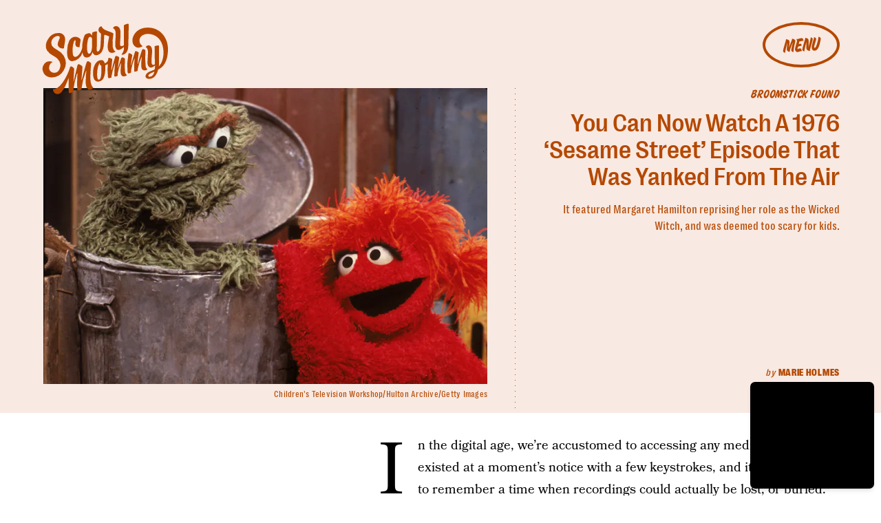

--- FILE ---
content_type: text/html; charset=utf-8
request_url: https://www.google.com/recaptcha/api2/aframe
body_size: 268
content:
<!DOCTYPE HTML><html><head><meta http-equiv="content-type" content="text/html; charset=UTF-8"></head><body><script nonce="xBWzJVR9_9Z3zlS8boyLig">/** Anti-fraud and anti-abuse applications only. See google.com/recaptcha */ try{var clients={'sodar':'https://pagead2.googlesyndication.com/pagead/sodar?'};window.addEventListener("message",function(a){try{if(a.source===window.parent){var b=JSON.parse(a.data);var c=clients[b['id']];if(c){var d=document.createElement('img');d.src=c+b['params']+'&rc='+(localStorage.getItem("rc::a")?sessionStorage.getItem("rc::b"):"");window.document.body.appendChild(d);sessionStorage.setItem("rc::e",parseInt(sessionStorage.getItem("rc::e")||0)+1);localStorage.setItem("rc::h",'1769364593764');}}}catch(b){}});window.parent.postMessage("_grecaptcha_ready", "*");}catch(b){}</script></body></html>